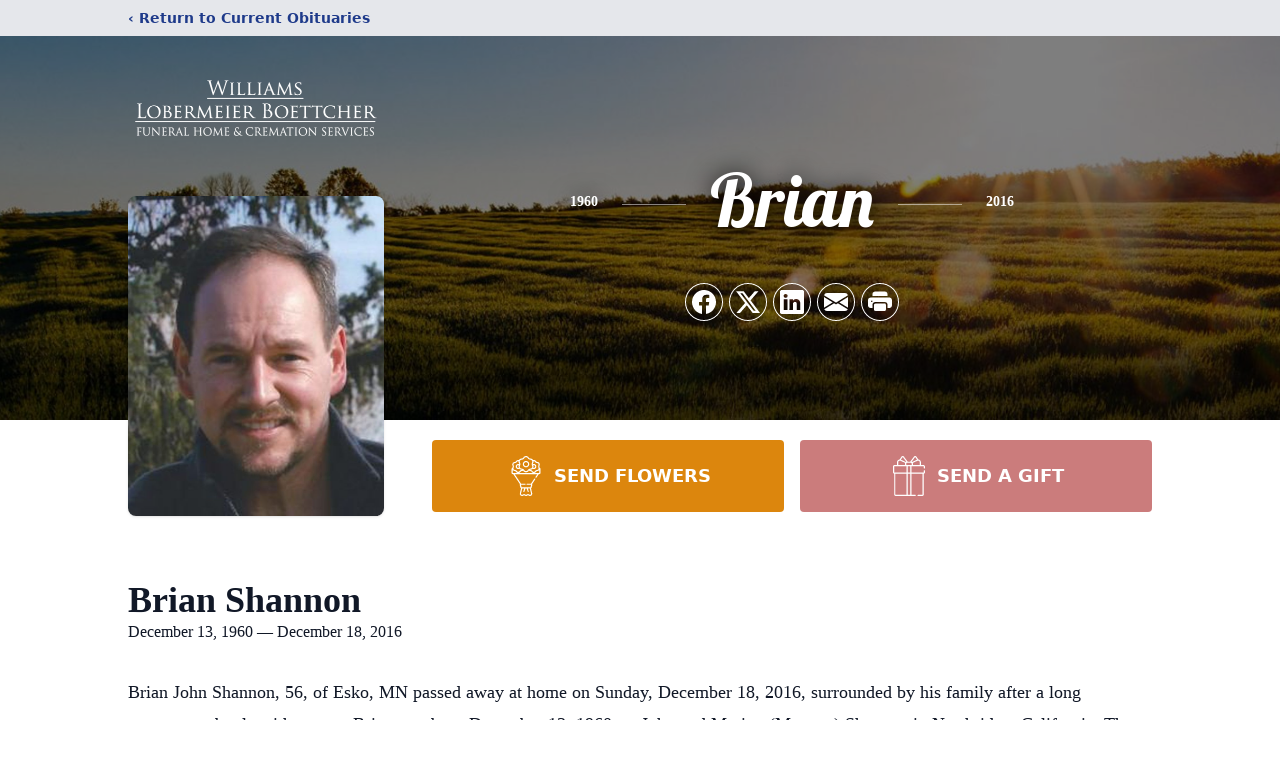

--- FILE ---
content_type: text/html; charset=utf-8
request_url: https://www.google.com/recaptcha/enterprise/anchor?ar=1&k=6Lf4N64fAAAAAEuOxohr7GWDRyiyUJSsWvhY2DKb&co=aHR0cHM6Ly93d3cud2xiZHVsdXRoLmNvbTo0NDM.&hl=en&type=image&v=PoyoqOPhxBO7pBk68S4YbpHZ&theme=light&size=invisible&badge=bottomright&anchor-ms=20000&execute-ms=30000&cb=4wezp6npdikt
body_size: 48686
content:
<!DOCTYPE HTML><html dir="ltr" lang="en"><head><meta http-equiv="Content-Type" content="text/html; charset=UTF-8">
<meta http-equiv="X-UA-Compatible" content="IE=edge">
<title>reCAPTCHA</title>
<style type="text/css">
/* cyrillic-ext */
@font-face {
  font-family: 'Roboto';
  font-style: normal;
  font-weight: 400;
  font-stretch: 100%;
  src: url(//fonts.gstatic.com/s/roboto/v48/KFO7CnqEu92Fr1ME7kSn66aGLdTylUAMa3GUBHMdazTgWw.woff2) format('woff2');
  unicode-range: U+0460-052F, U+1C80-1C8A, U+20B4, U+2DE0-2DFF, U+A640-A69F, U+FE2E-FE2F;
}
/* cyrillic */
@font-face {
  font-family: 'Roboto';
  font-style: normal;
  font-weight: 400;
  font-stretch: 100%;
  src: url(//fonts.gstatic.com/s/roboto/v48/KFO7CnqEu92Fr1ME7kSn66aGLdTylUAMa3iUBHMdazTgWw.woff2) format('woff2');
  unicode-range: U+0301, U+0400-045F, U+0490-0491, U+04B0-04B1, U+2116;
}
/* greek-ext */
@font-face {
  font-family: 'Roboto';
  font-style: normal;
  font-weight: 400;
  font-stretch: 100%;
  src: url(//fonts.gstatic.com/s/roboto/v48/KFO7CnqEu92Fr1ME7kSn66aGLdTylUAMa3CUBHMdazTgWw.woff2) format('woff2');
  unicode-range: U+1F00-1FFF;
}
/* greek */
@font-face {
  font-family: 'Roboto';
  font-style: normal;
  font-weight: 400;
  font-stretch: 100%;
  src: url(//fonts.gstatic.com/s/roboto/v48/KFO7CnqEu92Fr1ME7kSn66aGLdTylUAMa3-UBHMdazTgWw.woff2) format('woff2');
  unicode-range: U+0370-0377, U+037A-037F, U+0384-038A, U+038C, U+038E-03A1, U+03A3-03FF;
}
/* math */
@font-face {
  font-family: 'Roboto';
  font-style: normal;
  font-weight: 400;
  font-stretch: 100%;
  src: url(//fonts.gstatic.com/s/roboto/v48/KFO7CnqEu92Fr1ME7kSn66aGLdTylUAMawCUBHMdazTgWw.woff2) format('woff2');
  unicode-range: U+0302-0303, U+0305, U+0307-0308, U+0310, U+0312, U+0315, U+031A, U+0326-0327, U+032C, U+032F-0330, U+0332-0333, U+0338, U+033A, U+0346, U+034D, U+0391-03A1, U+03A3-03A9, U+03B1-03C9, U+03D1, U+03D5-03D6, U+03F0-03F1, U+03F4-03F5, U+2016-2017, U+2034-2038, U+203C, U+2040, U+2043, U+2047, U+2050, U+2057, U+205F, U+2070-2071, U+2074-208E, U+2090-209C, U+20D0-20DC, U+20E1, U+20E5-20EF, U+2100-2112, U+2114-2115, U+2117-2121, U+2123-214F, U+2190, U+2192, U+2194-21AE, U+21B0-21E5, U+21F1-21F2, U+21F4-2211, U+2213-2214, U+2216-22FF, U+2308-230B, U+2310, U+2319, U+231C-2321, U+2336-237A, U+237C, U+2395, U+239B-23B7, U+23D0, U+23DC-23E1, U+2474-2475, U+25AF, U+25B3, U+25B7, U+25BD, U+25C1, U+25CA, U+25CC, U+25FB, U+266D-266F, U+27C0-27FF, U+2900-2AFF, U+2B0E-2B11, U+2B30-2B4C, U+2BFE, U+3030, U+FF5B, U+FF5D, U+1D400-1D7FF, U+1EE00-1EEFF;
}
/* symbols */
@font-face {
  font-family: 'Roboto';
  font-style: normal;
  font-weight: 400;
  font-stretch: 100%;
  src: url(//fonts.gstatic.com/s/roboto/v48/KFO7CnqEu92Fr1ME7kSn66aGLdTylUAMaxKUBHMdazTgWw.woff2) format('woff2');
  unicode-range: U+0001-000C, U+000E-001F, U+007F-009F, U+20DD-20E0, U+20E2-20E4, U+2150-218F, U+2190, U+2192, U+2194-2199, U+21AF, U+21E6-21F0, U+21F3, U+2218-2219, U+2299, U+22C4-22C6, U+2300-243F, U+2440-244A, U+2460-24FF, U+25A0-27BF, U+2800-28FF, U+2921-2922, U+2981, U+29BF, U+29EB, U+2B00-2BFF, U+4DC0-4DFF, U+FFF9-FFFB, U+10140-1018E, U+10190-1019C, U+101A0, U+101D0-101FD, U+102E0-102FB, U+10E60-10E7E, U+1D2C0-1D2D3, U+1D2E0-1D37F, U+1F000-1F0FF, U+1F100-1F1AD, U+1F1E6-1F1FF, U+1F30D-1F30F, U+1F315, U+1F31C, U+1F31E, U+1F320-1F32C, U+1F336, U+1F378, U+1F37D, U+1F382, U+1F393-1F39F, U+1F3A7-1F3A8, U+1F3AC-1F3AF, U+1F3C2, U+1F3C4-1F3C6, U+1F3CA-1F3CE, U+1F3D4-1F3E0, U+1F3ED, U+1F3F1-1F3F3, U+1F3F5-1F3F7, U+1F408, U+1F415, U+1F41F, U+1F426, U+1F43F, U+1F441-1F442, U+1F444, U+1F446-1F449, U+1F44C-1F44E, U+1F453, U+1F46A, U+1F47D, U+1F4A3, U+1F4B0, U+1F4B3, U+1F4B9, U+1F4BB, U+1F4BF, U+1F4C8-1F4CB, U+1F4D6, U+1F4DA, U+1F4DF, U+1F4E3-1F4E6, U+1F4EA-1F4ED, U+1F4F7, U+1F4F9-1F4FB, U+1F4FD-1F4FE, U+1F503, U+1F507-1F50B, U+1F50D, U+1F512-1F513, U+1F53E-1F54A, U+1F54F-1F5FA, U+1F610, U+1F650-1F67F, U+1F687, U+1F68D, U+1F691, U+1F694, U+1F698, U+1F6AD, U+1F6B2, U+1F6B9-1F6BA, U+1F6BC, U+1F6C6-1F6CF, U+1F6D3-1F6D7, U+1F6E0-1F6EA, U+1F6F0-1F6F3, U+1F6F7-1F6FC, U+1F700-1F7FF, U+1F800-1F80B, U+1F810-1F847, U+1F850-1F859, U+1F860-1F887, U+1F890-1F8AD, U+1F8B0-1F8BB, U+1F8C0-1F8C1, U+1F900-1F90B, U+1F93B, U+1F946, U+1F984, U+1F996, U+1F9E9, U+1FA00-1FA6F, U+1FA70-1FA7C, U+1FA80-1FA89, U+1FA8F-1FAC6, U+1FACE-1FADC, U+1FADF-1FAE9, U+1FAF0-1FAF8, U+1FB00-1FBFF;
}
/* vietnamese */
@font-face {
  font-family: 'Roboto';
  font-style: normal;
  font-weight: 400;
  font-stretch: 100%;
  src: url(//fonts.gstatic.com/s/roboto/v48/KFO7CnqEu92Fr1ME7kSn66aGLdTylUAMa3OUBHMdazTgWw.woff2) format('woff2');
  unicode-range: U+0102-0103, U+0110-0111, U+0128-0129, U+0168-0169, U+01A0-01A1, U+01AF-01B0, U+0300-0301, U+0303-0304, U+0308-0309, U+0323, U+0329, U+1EA0-1EF9, U+20AB;
}
/* latin-ext */
@font-face {
  font-family: 'Roboto';
  font-style: normal;
  font-weight: 400;
  font-stretch: 100%;
  src: url(//fonts.gstatic.com/s/roboto/v48/KFO7CnqEu92Fr1ME7kSn66aGLdTylUAMa3KUBHMdazTgWw.woff2) format('woff2');
  unicode-range: U+0100-02BA, U+02BD-02C5, U+02C7-02CC, U+02CE-02D7, U+02DD-02FF, U+0304, U+0308, U+0329, U+1D00-1DBF, U+1E00-1E9F, U+1EF2-1EFF, U+2020, U+20A0-20AB, U+20AD-20C0, U+2113, U+2C60-2C7F, U+A720-A7FF;
}
/* latin */
@font-face {
  font-family: 'Roboto';
  font-style: normal;
  font-weight: 400;
  font-stretch: 100%;
  src: url(//fonts.gstatic.com/s/roboto/v48/KFO7CnqEu92Fr1ME7kSn66aGLdTylUAMa3yUBHMdazQ.woff2) format('woff2');
  unicode-range: U+0000-00FF, U+0131, U+0152-0153, U+02BB-02BC, U+02C6, U+02DA, U+02DC, U+0304, U+0308, U+0329, U+2000-206F, U+20AC, U+2122, U+2191, U+2193, U+2212, U+2215, U+FEFF, U+FFFD;
}
/* cyrillic-ext */
@font-face {
  font-family: 'Roboto';
  font-style: normal;
  font-weight: 500;
  font-stretch: 100%;
  src: url(//fonts.gstatic.com/s/roboto/v48/KFO7CnqEu92Fr1ME7kSn66aGLdTylUAMa3GUBHMdazTgWw.woff2) format('woff2');
  unicode-range: U+0460-052F, U+1C80-1C8A, U+20B4, U+2DE0-2DFF, U+A640-A69F, U+FE2E-FE2F;
}
/* cyrillic */
@font-face {
  font-family: 'Roboto';
  font-style: normal;
  font-weight: 500;
  font-stretch: 100%;
  src: url(//fonts.gstatic.com/s/roboto/v48/KFO7CnqEu92Fr1ME7kSn66aGLdTylUAMa3iUBHMdazTgWw.woff2) format('woff2');
  unicode-range: U+0301, U+0400-045F, U+0490-0491, U+04B0-04B1, U+2116;
}
/* greek-ext */
@font-face {
  font-family: 'Roboto';
  font-style: normal;
  font-weight: 500;
  font-stretch: 100%;
  src: url(//fonts.gstatic.com/s/roboto/v48/KFO7CnqEu92Fr1ME7kSn66aGLdTylUAMa3CUBHMdazTgWw.woff2) format('woff2');
  unicode-range: U+1F00-1FFF;
}
/* greek */
@font-face {
  font-family: 'Roboto';
  font-style: normal;
  font-weight: 500;
  font-stretch: 100%;
  src: url(//fonts.gstatic.com/s/roboto/v48/KFO7CnqEu92Fr1ME7kSn66aGLdTylUAMa3-UBHMdazTgWw.woff2) format('woff2');
  unicode-range: U+0370-0377, U+037A-037F, U+0384-038A, U+038C, U+038E-03A1, U+03A3-03FF;
}
/* math */
@font-face {
  font-family: 'Roboto';
  font-style: normal;
  font-weight: 500;
  font-stretch: 100%;
  src: url(//fonts.gstatic.com/s/roboto/v48/KFO7CnqEu92Fr1ME7kSn66aGLdTylUAMawCUBHMdazTgWw.woff2) format('woff2');
  unicode-range: U+0302-0303, U+0305, U+0307-0308, U+0310, U+0312, U+0315, U+031A, U+0326-0327, U+032C, U+032F-0330, U+0332-0333, U+0338, U+033A, U+0346, U+034D, U+0391-03A1, U+03A3-03A9, U+03B1-03C9, U+03D1, U+03D5-03D6, U+03F0-03F1, U+03F4-03F5, U+2016-2017, U+2034-2038, U+203C, U+2040, U+2043, U+2047, U+2050, U+2057, U+205F, U+2070-2071, U+2074-208E, U+2090-209C, U+20D0-20DC, U+20E1, U+20E5-20EF, U+2100-2112, U+2114-2115, U+2117-2121, U+2123-214F, U+2190, U+2192, U+2194-21AE, U+21B0-21E5, U+21F1-21F2, U+21F4-2211, U+2213-2214, U+2216-22FF, U+2308-230B, U+2310, U+2319, U+231C-2321, U+2336-237A, U+237C, U+2395, U+239B-23B7, U+23D0, U+23DC-23E1, U+2474-2475, U+25AF, U+25B3, U+25B7, U+25BD, U+25C1, U+25CA, U+25CC, U+25FB, U+266D-266F, U+27C0-27FF, U+2900-2AFF, U+2B0E-2B11, U+2B30-2B4C, U+2BFE, U+3030, U+FF5B, U+FF5D, U+1D400-1D7FF, U+1EE00-1EEFF;
}
/* symbols */
@font-face {
  font-family: 'Roboto';
  font-style: normal;
  font-weight: 500;
  font-stretch: 100%;
  src: url(//fonts.gstatic.com/s/roboto/v48/KFO7CnqEu92Fr1ME7kSn66aGLdTylUAMaxKUBHMdazTgWw.woff2) format('woff2');
  unicode-range: U+0001-000C, U+000E-001F, U+007F-009F, U+20DD-20E0, U+20E2-20E4, U+2150-218F, U+2190, U+2192, U+2194-2199, U+21AF, U+21E6-21F0, U+21F3, U+2218-2219, U+2299, U+22C4-22C6, U+2300-243F, U+2440-244A, U+2460-24FF, U+25A0-27BF, U+2800-28FF, U+2921-2922, U+2981, U+29BF, U+29EB, U+2B00-2BFF, U+4DC0-4DFF, U+FFF9-FFFB, U+10140-1018E, U+10190-1019C, U+101A0, U+101D0-101FD, U+102E0-102FB, U+10E60-10E7E, U+1D2C0-1D2D3, U+1D2E0-1D37F, U+1F000-1F0FF, U+1F100-1F1AD, U+1F1E6-1F1FF, U+1F30D-1F30F, U+1F315, U+1F31C, U+1F31E, U+1F320-1F32C, U+1F336, U+1F378, U+1F37D, U+1F382, U+1F393-1F39F, U+1F3A7-1F3A8, U+1F3AC-1F3AF, U+1F3C2, U+1F3C4-1F3C6, U+1F3CA-1F3CE, U+1F3D4-1F3E0, U+1F3ED, U+1F3F1-1F3F3, U+1F3F5-1F3F7, U+1F408, U+1F415, U+1F41F, U+1F426, U+1F43F, U+1F441-1F442, U+1F444, U+1F446-1F449, U+1F44C-1F44E, U+1F453, U+1F46A, U+1F47D, U+1F4A3, U+1F4B0, U+1F4B3, U+1F4B9, U+1F4BB, U+1F4BF, U+1F4C8-1F4CB, U+1F4D6, U+1F4DA, U+1F4DF, U+1F4E3-1F4E6, U+1F4EA-1F4ED, U+1F4F7, U+1F4F9-1F4FB, U+1F4FD-1F4FE, U+1F503, U+1F507-1F50B, U+1F50D, U+1F512-1F513, U+1F53E-1F54A, U+1F54F-1F5FA, U+1F610, U+1F650-1F67F, U+1F687, U+1F68D, U+1F691, U+1F694, U+1F698, U+1F6AD, U+1F6B2, U+1F6B9-1F6BA, U+1F6BC, U+1F6C6-1F6CF, U+1F6D3-1F6D7, U+1F6E0-1F6EA, U+1F6F0-1F6F3, U+1F6F7-1F6FC, U+1F700-1F7FF, U+1F800-1F80B, U+1F810-1F847, U+1F850-1F859, U+1F860-1F887, U+1F890-1F8AD, U+1F8B0-1F8BB, U+1F8C0-1F8C1, U+1F900-1F90B, U+1F93B, U+1F946, U+1F984, U+1F996, U+1F9E9, U+1FA00-1FA6F, U+1FA70-1FA7C, U+1FA80-1FA89, U+1FA8F-1FAC6, U+1FACE-1FADC, U+1FADF-1FAE9, U+1FAF0-1FAF8, U+1FB00-1FBFF;
}
/* vietnamese */
@font-face {
  font-family: 'Roboto';
  font-style: normal;
  font-weight: 500;
  font-stretch: 100%;
  src: url(//fonts.gstatic.com/s/roboto/v48/KFO7CnqEu92Fr1ME7kSn66aGLdTylUAMa3OUBHMdazTgWw.woff2) format('woff2');
  unicode-range: U+0102-0103, U+0110-0111, U+0128-0129, U+0168-0169, U+01A0-01A1, U+01AF-01B0, U+0300-0301, U+0303-0304, U+0308-0309, U+0323, U+0329, U+1EA0-1EF9, U+20AB;
}
/* latin-ext */
@font-face {
  font-family: 'Roboto';
  font-style: normal;
  font-weight: 500;
  font-stretch: 100%;
  src: url(//fonts.gstatic.com/s/roboto/v48/KFO7CnqEu92Fr1ME7kSn66aGLdTylUAMa3KUBHMdazTgWw.woff2) format('woff2');
  unicode-range: U+0100-02BA, U+02BD-02C5, U+02C7-02CC, U+02CE-02D7, U+02DD-02FF, U+0304, U+0308, U+0329, U+1D00-1DBF, U+1E00-1E9F, U+1EF2-1EFF, U+2020, U+20A0-20AB, U+20AD-20C0, U+2113, U+2C60-2C7F, U+A720-A7FF;
}
/* latin */
@font-face {
  font-family: 'Roboto';
  font-style: normal;
  font-weight: 500;
  font-stretch: 100%;
  src: url(//fonts.gstatic.com/s/roboto/v48/KFO7CnqEu92Fr1ME7kSn66aGLdTylUAMa3yUBHMdazQ.woff2) format('woff2');
  unicode-range: U+0000-00FF, U+0131, U+0152-0153, U+02BB-02BC, U+02C6, U+02DA, U+02DC, U+0304, U+0308, U+0329, U+2000-206F, U+20AC, U+2122, U+2191, U+2193, U+2212, U+2215, U+FEFF, U+FFFD;
}
/* cyrillic-ext */
@font-face {
  font-family: 'Roboto';
  font-style: normal;
  font-weight: 900;
  font-stretch: 100%;
  src: url(//fonts.gstatic.com/s/roboto/v48/KFO7CnqEu92Fr1ME7kSn66aGLdTylUAMa3GUBHMdazTgWw.woff2) format('woff2');
  unicode-range: U+0460-052F, U+1C80-1C8A, U+20B4, U+2DE0-2DFF, U+A640-A69F, U+FE2E-FE2F;
}
/* cyrillic */
@font-face {
  font-family: 'Roboto';
  font-style: normal;
  font-weight: 900;
  font-stretch: 100%;
  src: url(//fonts.gstatic.com/s/roboto/v48/KFO7CnqEu92Fr1ME7kSn66aGLdTylUAMa3iUBHMdazTgWw.woff2) format('woff2');
  unicode-range: U+0301, U+0400-045F, U+0490-0491, U+04B0-04B1, U+2116;
}
/* greek-ext */
@font-face {
  font-family: 'Roboto';
  font-style: normal;
  font-weight: 900;
  font-stretch: 100%;
  src: url(//fonts.gstatic.com/s/roboto/v48/KFO7CnqEu92Fr1ME7kSn66aGLdTylUAMa3CUBHMdazTgWw.woff2) format('woff2');
  unicode-range: U+1F00-1FFF;
}
/* greek */
@font-face {
  font-family: 'Roboto';
  font-style: normal;
  font-weight: 900;
  font-stretch: 100%;
  src: url(//fonts.gstatic.com/s/roboto/v48/KFO7CnqEu92Fr1ME7kSn66aGLdTylUAMa3-UBHMdazTgWw.woff2) format('woff2');
  unicode-range: U+0370-0377, U+037A-037F, U+0384-038A, U+038C, U+038E-03A1, U+03A3-03FF;
}
/* math */
@font-face {
  font-family: 'Roboto';
  font-style: normal;
  font-weight: 900;
  font-stretch: 100%;
  src: url(//fonts.gstatic.com/s/roboto/v48/KFO7CnqEu92Fr1ME7kSn66aGLdTylUAMawCUBHMdazTgWw.woff2) format('woff2');
  unicode-range: U+0302-0303, U+0305, U+0307-0308, U+0310, U+0312, U+0315, U+031A, U+0326-0327, U+032C, U+032F-0330, U+0332-0333, U+0338, U+033A, U+0346, U+034D, U+0391-03A1, U+03A3-03A9, U+03B1-03C9, U+03D1, U+03D5-03D6, U+03F0-03F1, U+03F4-03F5, U+2016-2017, U+2034-2038, U+203C, U+2040, U+2043, U+2047, U+2050, U+2057, U+205F, U+2070-2071, U+2074-208E, U+2090-209C, U+20D0-20DC, U+20E1, U+20E5-20EF, U+2100-2112, U+2114-2115, U+2117-2121, U+2123-214F, U+2190, U+2192, U+2194-21AE, U+21B0-21E5, U+21F1-21F2, U+21F4-2211, U+2213-2214, U+2216-22FF, U+2308-230B, U+2310, U+2319, U+231C-2321, U+2336-237A, U+237C, U+2395, U+239B-23B7, U+23D0, U+23DC-23E1, U+2474-2475, U+25AF, U+25B3, U+25B7, U+25BD, U+25C1, U+25CA, U+25CC, U+25FB, U+266D-266F, U+27C0-27FF, U+2900-2AFF, U+2B0E-2B11, U+2B30-2B4C, U+2BFE, U+3030, U+FF5B, U+FF5D, U+1D400-1D7FF, U+1EE00-1EEFF;
}
/* symbols */
@font-face {
  font-family: 'Roboto';
  font-style: normal;
  font-weight: 900;
  font-stretch: 100%;
  src: url(//fonts.gstatic.com/s/roboto/v48/KFO7CnqEu92Fr1ME7kSn66aGLdTylUAMaxKUBHMdazTgWw.woff2) format('woff2');
  unicode-range: U+0001-000C, U+000E-001F, U+007F-009F, U+20DD-20E0, U+20E2-20E4, U+2150-218F, U+2190, U+2192, U+2194-2199, U+21AF, U+21E6-21F0, U+21F3, U+2218-2219, U+2299, U+22C4-22C6, U+2300-243F, U+2440-244A, U+2460-24FF, U+25A0-27BF, U+2800-28FF, U+2921-2922, U+2981, U+29BF, U+29EB, U+2B00-2BFF, U+4DC0-4DFF, U+FFF9-FFFB, U+10140-1018E, U+10190-1019C, U+101A0, U+101D0-101FD, U+102E0-102FB, U+10E60-10E7E, U+1D2C0-1D2D3, U+1D2E0-1D37F, U+1F000-1F0FF, U+1F100-1F1AD, U+1F1E6-1F1FF, U+1F30D-1F30F, U+1F315, U+1F31C, U+1F31E, U+1F320-1F32C, U+1F336, U+1F378, U+1F37D, U+1F382, U+1F393-1F39F, U+1F3A7-1F3A8, U+1F3AC-1F3AF, U+1F3C2, U+1F3C4-1F3C6, U+1F3CA-1F3CE, U+1F3D4-1F3E0, U+1F3ED, U+1F3F1-1F3F3, U+1F3F5-1F3F7, U+1F408, U+1F415, U+1F41F, U+1F426, U+1F43F, U+1F441-1F442, U+1F444, U+1F446-1F449, U+1F44C-1F44E, U+1F453, U+1F46A, U+1F47D, U+1F4A3, U+1F4B0, U+1F4B3, U+1F4B9, U+1F4BB, U+1F4BF, U+1F4C8-1F4CB, U+1F4D6, U+1F4DA, U+1F4DF, U+1F4E3-1F4E6, U+1F4EA-1F4ED, U+1F4F7, U+1F4F9-1F4FB, U+1F4FD-1F4FE, U+1F503, U+1F507-1F50B, U+1F50D, U+1F512-1F513, U+1F53E-1F54A, U+1F54F-1F5FA, U+1F610, U+1F650-1F67F, U+1F687, U+1F68D, U+1F691, U+1F694, U+1F698, U+1F6AD, U+1F6B2, U+1F6B9-1F6BA, U+1F6BC, U+1F6C6-1F6CF, U+1F6D3-1F6D7, U+1F6E0-1F6EA, U+1F6F0-1F6F3, U+1F6F7-1F6FC, U+1F700-1F7FF, U+1F800-1F80B, U+1F810-1F847, U+1F850-1F859, U+1F860-1F887, U+1F890-1F8AD, U+1F8B0-1F8BB, U+1F8C0-1F8C1, U+1F900-1F90B, U+1F93B, U+1F946, U+1F984, U+1F996, U+1F9E9, U+1FA00-1FA6F, U+1FA70-1FA7C, U+1FA80-1FA89, U+1FA8F-1FAC6, U+1FACE-1FADC, U+1FADF-1FAE9, U+1FAF0-1FAF8, U+1FB00-1FBFF;
}
/* vietnamese */
@font-face {
  font-family: 'Roboto';
  font-style: normal;
  font-weight: 900;
  font-stretch: 100%;
  src: url(//fonts.gstatic.com/s/roboto/v48/KFO7CnqEu92Fr1ME7kSn66aGLdTylUAMa3OUBHMdazTgWw.woff2) format('woff2');
  unicode-range: U+0102-0103, U+0110-0111, U+0128-0129, U+0168-0169, U+01A0-01A1, U+01AF-01B0, U+0300-0301, U+0303-0304, U+0308-0309, U+0323, U+0329, U+1EA0-1EF9, U+20AB;
}
/* latin-ext */
@font-face {
  font-family: 'Roboto';
  font-style: normal;
  font-weight: 900;
  font-stretch: 100%;
  src: url(//fonts.gstatic.com/s/roboto/v48/KFO7CnqEu92Fr1ME7kSn66aGLdTylUAMa3KUBHMdazTgWw.woff2) format('woff2');
  unicode-range: U+0100-02BA, U+02BD-02C5, U+02C7-02CC, U+02CE-02D7, U+02DD-02FF, U+0304, U+0308, U+0329, U+1D00-1DBF, U+1E00-1E9F, U+1EF2-1EFF, U+2020, U+20A0-20AB, U+20AD-20C0, U+2113, U+2C60-2C7F, U+A720-A7FF;
}
/* latin */
@font-face {
  font-family: 'Roboto';
  font-style: normal;
  font-weight: 900;
  font-stretch: 100%;
  src: url(//fonts.gstatic.com/s/roboto/v48/KFO7CnqEu92Fr1ME7kSn66aGLdTylUAMa3yUBHMdazQ.woff2) format('woff2');
  unicode-range: U+0000-00FF, U+0131, U+0152-0153, U+02BB-02BC, U+02C6, U+02DA, U+02DC, U+0304, U+0308, U+0329, U+2000-206F, U+20AC, U+2122, U+2191, U+2193, U+2212, U+2215, U+FEFF, U+FFFD;
}

</style>
<link rel="stylesheet" type="text/css" href="https://www.gstatic.com/recaptcha/releases/PoyoqOPhxBO7pBk68S4YbpHZ/styles__ltr.css">
<script nonce="Rici37QxgiGwRaPbC4RqZw" type="text/javascript">window['__recaptcha_api'] = 'https://www.google.com/recaptcha/enterprise/';</script>
<script type="text/javascript" src="https://www.gstatic.com/recaptcha/releases/PoyoqOPhxBO7pBk68S4YbpHZ/recaptcha__en.js" nonce="Rici37QxgiGwRaPbC4RqZw">
      
    </script></head>
<body><div id="rc-anchor-alert" class="rc-anchor-alert"></div>
<input type="hidden" id="recaptcha-token" value="[base64]">
<script type="text/javascript" nonce="Rici37QxgiGwRaPbC4RqZw">
      recaptcha.anchor.Main.init("[\x22ainput\x22,[\x22bgdata\x22,\x22\x22,\[base64]/[base64]/[base64]/[base64]/cjw8ejpyPj4+eil9Y2F0Y2gobCl7dGhyb3cgbDt9fSxIPWZ1bmN0aW9uKHcsdCx6KXtpZih3PT0xOTR8fHc9PTIwOCl0LnZbd10/dC52W3ddLmNvbmNhdCh6KTp0LnZbd109b2Yoeix0KTtlbHNle2lmKHQuYkImJnchPTMxNylyZXR1cm47dz09NjZ8fHc9PTEyMnx8dz09NDcwfHx3PT00NHx8dz09NDE2fHx3PT0zOTd8fHc9PTQyMXx8dz09Njh8fHc9PTcwfHx3PT0xODQ/[base64]/[base64]/[base64]/bmV3IGRbVl0oSlswXSk6cD09Mj9uZXcgZFtWXShKWzBdLEpbMV0pOnA9PTM/bmV3IGRbVl0oSlswXSxKWzFdLEpbMl0pOnA9PTQ/[base64]/[base64]/[base64]/[base64]\x22,\[base64]\\u003d\x22,\x22GcOhw7zDhMOMYgLDrcOnwoDCkcOccMKUwpDDqMOlw61pwpwdHQsUw7xWVlU6Zj/DjkfDgsOoE8KubMOGw5slFMO5GsKyw4QWwq3CscKow6nDoTTDg8O4WMKKWC9GWzXDocOEEsOKw73DmcK/wrJow77DtRAkCHPCizYSTWAQNnUfw643G8OBwolmPRLCkB3Dr8Opwo1dwrRGJsKHCE/DswcTYMKucCNYw4rCp8OzQ8KKV0haw6t8KkvCl8ODbxLDhzppwrLCuMKPw6Eew4PDjMKqaMOnYGHDp3XCnMO3w5/CrWo/wrjDiMOBwrnDjCgowpFuw6clZsKEIcKgwrzDhHdFw7IZwqnDpQ4BwpjDncKvSTDDr8OZC8OfCxMEP1vCqxF6wrLDncOISsOZwoDCiMOMBjoGw4NNwo48bsO1NcKUADokNcOBXloww4EDK8Okw5zCnXAGSMKAVMOZNsKUw7gOwpg2wq7DrMOtw5bCnCsRSk/[base64]/[base64]/Cr3QyayZ8DxfDrcO6w6jDh8Kiw7pKbMODf3F9wrPDphFww7rDhcK7GQrDkMKqwoITMEPCpT5Fw6gmwqHCsko+d8ONfkxmw6QcBMK8wq8Ywo1+ccOAf8OOw65nAwXDjkPCucKEKcKYGMKBIsKFw5vCrsKSwoAww6PDo14Hw5DDnAvCuUx3w7EfD8K/Hi/[base64]/ClMK2wr49w5JZV8OQOwFLwrDDoCPChlvDv2PDj1LDtMKjcHJWwoUvw6/[base64]/DjxvCh07Cu8KSwq3Ct8K6w7fCugbDuMOfPsKANkzCisOCwpvDhMOxw4fCn8O0wpghVsK/woRTZg4GwoQNwq0SVMKrwrPDnWnDqcKXw7DDgMO8J1dUwpMxwr/CrsKFwoIzF8OiPF/DrcKkwoXCpMOHworDly3DhR3DpMOiw5bDjMOtwogFwqdqCMOVwoUtwoNWScOzw7oVGsK2w5lBLsK8wq5hwqJEw5HCnEDDmlDCuWbClcOcasKcw49Pw6/CrsKlLcOSJwcKC8OoBTp3f8OKA8KNRMOcAMOFwpHDgzLDgcKFwp7CvXHDoDVFKR/[base64]/Dq17Cjw/Dr0Raw4HDo28qfsKMfnnDjDTCrMK3w6YqSGhww5BMPsKUI8OOHGQaaADDmkrDmcKMJMONc8OPVnjDlMKtScO2RHjCuTPDgMK8CcOawpLDvhkhbCMdwrfDvcKGw6TDhcOmw5bCu8K4SRhYw4/DjEXDp8Ouwp8ETVHCg8OHYjJNwo7DkMKBw4Acw7nCphs7w7Mnwo1SRXbDpiI6w5LDtMO/LcKkw6Z/FiZGBzHDtMK2O1HCgcOREHpMwpLClVJwwpfDisOwX8O9w4/Ci8Ofdl8EA8OFwpY3V8OjeHkMHcO6w5TCpsOtw4/Cq8KfHcKSwr4oN8KBwr3CvzzDkMOSRULDhAYywoVwwpHCo8OIwppUe0fDpMOfJTJ+EG1LwqTDqHU8w6PDvMKPfMORNVlTw7Y0MsKTw5TCsMOHwp/CqcODRXJGKgdrHlQpwpPDjV9vXsOcwrISwq9ZFsK1VMKhMMKBw5bDoMKEAsORwqHCkcKFw4w1wpgcw4Q4a8KpSABBwpPDpsOzwoHCqcOtwoTDuV7Cg3/DssOawpd+wrjCqcKTdsKcwo5XU8O9w4rCrUMfDsO/wpQ8w41cwqnDtcKRw7xFK8KkDcKgwrvDqXjCp3HDnydNQSB/OynCu8K6JsOYPWV2DEbDqRdfDX4Zw78CIFzDhjNNBQbCm3JXwo9qw5l4BcKVf8KJwrDDosOuZcKSw60hMQkdYcKzwrbDvsOwwoNcw4kkw4vDvcKoWcK5wrYpY8Kdwogmw5jCj8Oaw7xiDMKjKsO/JcK/[base64]/DmGZSw7vDhcOAEHLDuDLCksKfERosw4zCicKww4sXwr/[base64]/DkEbCoFTDiFHCh8KNFMKeCMOPTMOQIsOqSFUFwpJUwoZsbsKzKMO2J38nw5DChcOBwoXDljA3w6w/w4XDpsKwwpIvEsKrw7rCnjfCn2DDtsK0w7dDUcKLwo4lw53DoMKxw4rCrCvCrBwKdsOFwrgqC8KeMcKpFS1wTCkiw4XDqsKpSX81VcK/wqU2w48aw6k9YG5uRDUrLsKAcsOPwrrDucKrwqrCn2nDkcOyAsKJIcK9IsKtw4LDjMKVw73CvDbClC45CHBuVlnCgMOGXcONP8KNIMKewqw8PEBxXmrCojvCgAlhwqDDuSNQWMKyw6LClMKgw40yw4BDwq/[base64]/[base64]/CrRJGCcOtwr3DmsODwrjCplDDgcKAahpuwpvDuWB1EMOOwqR5w5bCn8Ktw6U/w4F3wqbDsm9jVGjCp8OoWVVTw7/[base64]/DpnDCtjDDrV7CvMKOI8OdHArDmcOqIsKPw7peMH3DiFTDpDHCkyAlwojCiTEuwpXCqMKxwq9bw7lOIEbDncK1wpssQF8DbcKDwoTDkcKBBMOUHMK1w4EbN8OOw77DtMKDJCFfw77CgCN9czBYw4/[base64]/[base64]/GsKuw7jCmcK7w6oTOsKeKhNRw4k9AcKiw6Iiw6UYYMKgwrNcwoUBwqbDosK/JwfDuGjCgMKPw5nDj1FmJ8KBw5PCrXNIJVTDvjY2w5AQV8Oqw69wAUTDpcO6Dzdvw54nccO1w5DClsKRHcKyF8Ozw73DgMO9UwUXw6sUXsONe8O+wq3DlXHClcOQw5jCsypMccOBBizCoAIxw6Zgaldxwp7Cukhhwq3CvsOaw6w7RcO4woPDjMKiBMOpwr/[base64]/Cl0REwo0Pw4BlLMKGfsOYw69ywqV4wpTCkEnDq1Ybw7zCpTTClErDmRADwpDDk8KOw7xETQzDvxPCgcOHw58gwonDoMKTwo3DhWPCocOIwp3Dq8Ohw6kNAz/CsTXDjF0eHGjDp10Aw48SwpbCoULCqhnCtcKaw4rDuREPwpXCv8K2wrEUbMOIwph2H07DlEEDTcK5w7MNw5nCgsOrwr/DgMKze3XDtsKbwrLCuEnDucKhJcOZw4HCmsKawr/ClCocHcKccHJTwr9Aw61uwowFwqlww7XCghgVOsO2wrcswol3A1Igwq/[base64]/[base64]/CpAsLwpjDokTDk8OLw40bw43DoMO2w7NpwpUjwo5Tw5QXKMKVKsOcNmXDosK4d3oGfcK/w6oBw6PCj0/DqgFQw4/[base64]/Dh3nDmBPDhMKpwq3DucOmwqRKw7dQJ3XDsFLCoBbDhyTDoVvCvcOnMMKQfcK1w7rCt0UucyPCl8Oyw68tw75XX2PClD0+Ag5Xw6pJIjZCw7ouw57DjsO/w41+QMKQwo1vJm53cnDDnMKDHsOPd8O/fhxtw6p6EcKRTEVgwqgLw5guwrfDuMOaw4cEVi3DnMKGw7HDkSZ+H1Rdb8KuJ2bDv8KxwqRTZ8K4cWo/L8OWS8Orwqg5HEI3CMOYWVHDkwrCgMK0w5zCncO5ZsOJw4cMw6XDlMK4Bz3Ck8KudsO7fB1UW8OdNXXCizomw63CpwTDkHnDsg3DnzvCtGIVwqbCpj7DjsO3ITEQdcK3wohfwqUQw5HDkDEDw5lZcMK/[base64]/[base64]/[base64]/Cpm7CuzR0aMOvcibCgsOuwrjCqcOywp/CvgAYecOtw58iXgHDicOtwpcHKSUlw63CucK7PsOqw61hbADCl8K8wqwUw6RRbMK/w5PDrcO4wpHDssOpRlLDuF5wDFXDiWl/UHAzJ8OUwq8PZ8Kyb8KvEcOJw6MoEsKdwqweFcKHV8Kvd1Yuw6/CpMKzRsOXexM8eMOBScO0wqLCvRUiZjNww4NwwpHCjsO8w6crDsOIOMOFw7Mrw7jCu8ORwrdWQcO/RcOrPlrCmcKywqw6w7d6N2Vkb8K+wqUhw58hwpsrWcK3wpUlwrt1bMOEesOMwrwtwpzCiSjCvsKrw4LCt8OqCjRmV8OCaTfDrcKzwphtwp/CpMOOF8K3wqrCrsOWwoNjbsOWw44fSSHDpxoIYMK2w7jDo8O0wosKXH/DqgjDlsOEfFfDgywrYcKLPULCm8ObU8KCOsO0wqxlGsOzw4TChcKKwp7DtnRgLQjDjx4Xw74ww50PR8KmwpPCn8K1w6gYw6HCuystw6nCgMK5wp7DrXJPwqRDwoR1NcKCw4vDuwrClVzDgcOrAcKVw57Di8KCCsOjwofCkcO7wpMSw6BQSG7DlMKfGjp+wqbCqcOlwr/DrsKUwqtfwoXDtcO4wpJUw63DqcOiw6TCu8OXVT89ZRPDgcKyIcKaXxTDiB5oBXPClxtww4LCsy7Cr8O+wp0hwq1Bdlx9I8Krw4spDlpRwonCpTEjw5jDnMOUejN8woQmw4/DmsOPGMOuw4nDr30hw6fCg8OjAF3CscKqw47ClzQCDXpfw7JQCMK5ei/DpSbDg8KGBMOeAMO+woTDhwzClcOWQsKQw5fDscKiIsO9wrlGw5jDrBF0XMKuwqFNESTCn1rDgcKewojDqcOgwqcyw6HDgldaDcKZw6dHwp87wqpXw5rCocK/BcK8wp7DgcKPfEgVFC/[base64]/DsW0FIsOqwofDqllUUMKHXE45H8OkMwsHw73CjcKjFx7Dq8Obw4vDtAAQwqjDgMOnw6Izw5zDtcOfN8OzNyI0wrTCli/DoHckwrPCnTMzwpDDscKwb04+EMOFJzNnT27DqMKPL8KdwrnDnMO1KUh5wqU+GMKgBsKJE8OfWsK9J8Onwo7Cq8OVBHjDlkoBw4PCsMO/YcKHw4Ysw7vDocO3IjJpVMOtw77CtsOTaSszXsOxwpx5wrvDgGfChcOiw7FsbcKVRsOQG8Kgwr7CnsOWXHV6w5cqw7IjwovCkljCvsKbHsO+w6nDuHkdwq8yw55rw4wAw6HDrHbDkSnCuSpewr/DvsKPwp3CikvCrsOQwqbDvk3Cg0HCth3DocKYVXLDo0HDosOMwpHDhsKfCsKGGMKqBsOfRMOCw43ChsOQwpPCm0AmKAw+SmJmKsKZIMOBw7/[base64]/[base64]/CiBvDtsKmw7nDocOwfcOwwpjCl8OoAcKzwrLDuMO/UMODwrZvMMKCwqTDl8K3QsOcDcOzBSPDtH0ww7tYw5bCg8KXMsK2w6/Dt3ZDwpfCvcKvwotsZTvDmsO5c8K1wpjCqXbCsCoewqMswq4iw597KTHDlHoWwrbCkMKVYsK6OGjDmcKMwqIvwrbDgwZFwq9UFyTCnFPCsRZjwqkfwp9iw6gdd3HDiMKewrAlRhg/dlAYPXlJR8OiRS40w4Bqw5nCr8OewppCOjBvw6shfzsxwrHCuMOgPxXDklxqGMKUcVxOYsObwo3Dj8ONwp8jN8OffBhjRcK3fMKRw5sMWMOUFCPDvMKpwqnCkMOZOcOxFg/DpcK3w7fCjRDDk8Klw7NQw6oOwrHDhMKyw6E9aTUCbMORw5ADw43CsxAHwowMS8O0w50GwrgJNMOnSsK4w77DmcKZKsKuwo8Bw7DDlcKzMgsrO8KvCA7CusO3w4NPw4BPwr8ywpvDjMOcecKmw7DCuMKJwrMTcUrCkMKZw4DCjcK/Gghsw77Ds8KZNUTCv8KjwqTCusO+w4vChsOOw5gcw6nCoMKgQsKzRsOyG1zDl3LChMKHTjXClcOmwqrDo8OlO2AAKVg5w7JHwphyw45uwpxEV0vCrFbCjRjCtERwZcOJCHs1wpcqwrXDqx7CkcOpwrBKRMKUTwLDuUTCg8K+cQ/Cs1/CjkYrW8OcBXd5ZHrDrsO3w7kKwoUzX8Oaw6fCuFbCmcOCw44Vw7rCgnTDtkoOdBjDkWIHUsK/LMKrJcOLa8OpO8OZQVXDu8K6Y8Oow7TDusKHC8KAw5FXAE/CnXDDqibCisKZw4NWLGzCuTbCmXpzwpJHw6xSw6lcdWxQwrdvFcO+w79mwodRN2TCl8Okw5HDi8OuwqIAbg3DmRUFPsOvR8O/w4YDwqnCnsO3HsO3w7LDhl3DlyzCu2nCmkrDn8KNCGLDhBRwJ1/ClsO2wpDDrsK4wq/CvMO4woXDh0dAZzlEwq7DvwpmTnoEMQU0UsOdwo3CihoCwpjDgChvwoF8V8K1MMOJwrDDqsO9eV7DqcK6D1g/w43DlsOJAiAbw4NxcMO6wovDlsOUwrcowopWw4LCl8K1O8OqIUI5MsOpwqYOwqDCr8KDdMOiwpHDjWvDjsKdd8KkfsKaw7BAw5XDlDB9w4zDlcOpw5TDjVzCo8OoaMKyJU5LPzUaeB5Aw6Z3ZMOQfcODw6bCncOsw5TDjxbDqMKyLGrChW/CuMOOwrxxE30wwqVnw7lOw4LDosORw6rDoMOKZMOYUWg5w5MPwqAJwpEZw7LDp8O1VhfCusKvOmLCkjrDvFnDmcO9wq/ClsO5fcKUEcOWw6k/[base64]/w6BNLGbCl8OYw4tRR8ODI1PDlsOmKijCjRcnWcOKBELDlTATQ8OUF8OlS8KPX2g7XBwBw4TDsl8Cwo1NLcOjw6jDjcOuw7Rzw5NnwpzDp8OEJMOHw5lXQSrDmsOcLMOwwq4Uw446w4jCssOrwpslwp/Dp8Kawr1ww4nDp8K3wqbChMKnw5UHLEHCiMKaBcOgwqPCmGRvworDp1Vlw7o/w71DccKsw4pDw6t4w4jDjQgYwpLDhMOEQGbDjzI2IGICw7Bxa8KRRQAxw7tuw57CssO9BcKUbcOvRznCgMK8QRnDvcOvBXo+H8Kkw5HDvy/DllI7J8KjR2vCs8KQVxEXXsOZw6rCuMOyK0k3w5/[base64]/w40cw7kqw6XDvsKEIE7CucObw5R3Lx9Cw7Bbw57Cm8O/w7s6F8OAwrDDoRPChQZ+IMOvwq5jOMKhd2vDh8KFwrVowprCnsKEHifDoMOIwr8qw7Rxw7bChhg0OsKgEjRvWUbCgcKDJRM/[base64]/DssKfMcKqesKaZQ/CjXJCw5XDuQ/[base64]/DosKNwpd2F8KzW3lFw6sbw7AIbMO6CC0ew5VxHMK7dsKkYUPChTl4aMKyPEXDuTdHecOLVcO2wqhgP8OSa8KtRcOpw4JuUi82SDjCrEbCoCTCv2FFFF/Du8KOwo7DoMO+GD7CoDTCrcOHwqnDoSnDusOTw75wdRzDhFRrN1rCs8KhXF9fw4rCgcKbS2VOTcKCT2/[base64]/DnFbChXR5KyjDqcOZwr/DsB7CkMObw5F5wrDCuhEbw5LDlVRiWMKlIF7DmXTCjH7DqgHDiMK/w5UgHsKyI8K4TsKwMcOdw5jCqcKVw4oZw45Rw4dOaE/DvmzDsMKpa8O9w60qw7LCulbDt8O6X3cRO8KXBsK2FjHCpsKaGmcKJMOfwo5JN0rDnkxowoQabsK3Ond3w7nDunnDs8ORwr5AEMORwpvCsnYHw4NQcMOgJQHDmnnDlEUHRV/CsMOSw5fDkDAkR04Ve8KjwqkswpFOw7zDgFMZHwHCtC/DvsKwVQzDq8Kwwosyw55Swq1rwqMfbsK9MTFVXMO/wrrCkW0cw7zDjMOVwrFzLcKEKMOUw7ccwqPCi1TCvsKtw4DDn8Ofwp8mw4TDl8KjRyF8w6nCgsK1w7Y6ccO4aStAw4w7YTfDiMOEw5MAR8OKT3pIw5PCgi5RdkknNsKIwrnCskAfwrtyTsKveMKmwrbDk0LDkSXClsO9fMOTYg/CusKqwpPCrGYMwqxvwrZCNMOxw4ZjajvDpHsMDGBpCsKlw6HCizRrVGoWwqrCrcKte8O/wqjDmFXDpmvCq8OSwoooVxdcw4ViNsO4K8OQw7bDgF44WcKRwpwNQcO+wqHDhjPDl2/Co3QYcsO8w6dwwoodwp5Cch3CmsOjTD0NOsKZTk4WwroBNkrCjMOowpsCdMOBwrBmwp/[base64]/[base64]/CscKjYsO9wozCpMOWQMOJw5PDnMKJCSHDiG/DiXnDlRheXg0WwqLDsjLDqsORw5jDrMOOwqJRacKowqVnTBQEwowqw796wrjChEFUwr7DiDUfNMKkwpvCgsK5MlTCisONc8OmBsKDaw4qNDDCjsKQTMOfwqFnw4jDjBoNwqQ1w7PCjsKWS29uRSkYwp/[base64]/DusKBw7ZwdMODwrPDmcKzByQPfwPCmnJqRsKOXjfCi8OVwrXCtcOODsKIw5xjaMKNZsKVUUg5BifDglZBw60kwqrDh8OGLcOQU8OIG1JkYz7CmRoBwo7CiXbDszthaEARwpRlBcK7w7FTAFvCj8O/dsOjaMOCMcKFT3hEQj/DkGLDnMOsTcKPfMOyw5XCnRHCrsKFWSY8FEbCncKNcg8QGkceJcK8w5bDlDfCkAjDhRwQwoc4woPDrCjCphRdXcObw7jCqUXDlMOeHWjCgC9AwrDDhcOQwqltw6YtYcOgwqHDqMOdHGZ7SDvCvxk3wq9Cwr9HMcOOw6/[base64]/DhMONw65CdG8FVcKyw7jClcK3wrxJw7p9w7UIwpl7wok4w7dSIMKWMEQXwofCrcOuwqjCmMK5TB8bwpPCu8ONw5FDVwLCqsOgwr0icMKGcAt4LcKEAghQw4Fnd8OeHQxJfcKewoN3FsKyAT3CtHNew40swpvDjcOTw73CrVfCj8K/EMK/w6DClcKSXgHDhMK6worCtT7Cr10zw6nDkCcvw75TRx/CtcKBwpfDrEHCki/CtsKOwoMFw4M/w7c8wokYwpvDlRwzEsOHRsOhw6bCoAt8w6Jzwr0KKMOqwqjCjm/Cn8KBS8OVRcKgwqPDin/DjgBiwrjCusOcwoQxwrtTwqrCnMKIdF3DmRRTQhfCkhXDnT7DrhgVKDLClcODdzxcw5fCj1vDt8KMHcKtETRzX8OSbcKsw7nChmnChcK+HsOdw63Ch8K0wo5jLGvDs8Kiw7MMwprDnMOdOsOYQ8K+wrDCiMOrwo8nd8Olb8Kwe8O/wogGw7V9QkRbWzLCicKmVGzDrsOvw7dGw6/DgsORZGLDpglKwrnCsRk/OFdFAsKjf8KXYUpDwrPDgkIQw7/ChHMFPsOMTVbDq8OgwrQOwr95wq8xw4XCnsKPwo/Dj27CuBNBw7VvEcOdVTfDrcK/[base64]/[base64]/DgcKEw6PCh181WMKUwrFZw4fCmwDDlMKQwrs6wro3aU3DoQwEcx/DgcOja8O4H8K0wp/DgxwNe8OCwqgow4bCvVweI8Obw6gfwp7DnMK4w7N9wocbJhdPw4AiMQLCt8KnwqU4w4HDnzR6wp8cSx1qUAjCh1p/wpTDq8KeZMKoLMOiXirCgcK7w4/DgMKgw7VqwqpuEwfDoxDDoxMuwovDsGkEc3DDlFFkQEMjw4jDicOtw4J2w5HCjcKyCsOaOsK5IcKJCGtVworCgjjCmRHDiSHCrkfDu8K6IcOQRFwzGRNfNsOew4tsw61+GcKFworDrkoNIDkWw5HCvjErUh/Cky8fwqnCrxUqCsKkY8KNwoHCmVdDwqpvw4TCmMKOw5/CgTkGw5xmw5FxwrDDgTZkw4oVJyg8wqYSMcKUw5bDlQFOw60eBMKAwpfCuMOvwqXCg0pEUGY5HiXCu8KdemTDlhNuIsOMfsOew5YQw7zCiMKqNG9/GsKwQ8OxGMO3w6sMw6zDosO2Z8OqJ8O+w7cxWCZRwoYVwqFiJmQhHwzDtcKOURPDj8K4woLCmy7DlMKdwprDnCcfeyYJw7rCrsOpNWBFw6RVbHt9JznDkhAMwrfCsMO+IGJjGkwPw6fCgC/ChxjCqMK+w7jDljtnw7RDw50dE8ONw4vDuX1jwrcrCHxEw7woL8OaFRHDvlsUw7EDw4/Cg1p7Pxlxwrw9I8O/[base64]/DiF9jNTIiTFI7wpNMG2k3CGLCuMOkwrzDlD3DiD/[base64]/DisKkPcKKw5vCkMO2w6TDnMO0w4DCmypGFmUAXMOqSRDCuTXCunBXRHQuD8KBw4PCgcOkTsK0w7NsBcKDScO+wps1w5BSecKTw71TwovCukpxfXEjw6LCqDbCpMO3M0zDucOzwrkzwrfCgTnDryYvw5IpDMK7woABwqJlNX/Co8Oyw6shwpDCrxTCgCQoHlzDpsO+MQMswoUUwp56ch/DpR3Dv8Kkw4wJw5/[base64]/[base64]/AcKCbGnDqMKHODx0w7McE8OfZ8KAawl4HcOGwpbDhElQw6gsworChiTCpxXCihYwSUjDvcOSwo/CocK0QmXClsKqVgAoQFkbw5/DlsO1acKJaCvClsOyRisDYn1aw7gWc8KtwpXCnsOawpxaXsOjDkY9wr/CughqXMK0wqrCmXcmQDFsw4XDp8OQN8OJw5XCtxFiOsKYXHHDrlfCu1kHw6kqTMO5UsOww6zCuTnDnAg8EsOrwo05bsO6w7/DqcK4wrtrCT8DwoLChMOQYCJ0YxfCtDkJRcOHd8KiB1NYw5rDoifDtcKdK8OjesKSE8OsZ8KZAcOowqR5wrJnHR/[base64]/UMOZw7zDsX/DjUPDkDTDv0xCHlgcw6kLwoXClVkResOxM8O3w5VRWxcuwr4VWlPDqQjCqsO9w4rDj8K3wqoqwoNaw5JVfMOpwoQwwqLDlMKgw54Jw5vCg8KaCMK9IMK5IMOTOi95woQaw7gnIsOQwocsclnDncO/FMKMexTCp8O9wpfDsAzCmMKaw59CwrIUwpI2w5jClzcZCMK+SkR/AMKcw4V1BQAbwrbCrSrCpDlnw73DnHjDk1PCiUxEw6U8wqPDuG94JnvCjEDCn8Kvwq5Yw7NyQ8K7w4rDmCDDgsOTwoZqworDpsONw5XCsyfDm8Kqw7kra8OrXS3CrcKVw6Z6YmhSw4gcaMOqwoHCpiDDmsOTw5/CswXCucO6LV3DrnTCiT3CnjxXE8KRTMKwZsK7csKYw6lrTMKtbkF7wqR3PcKdw4LClBcHBmp+cgczw4vDpsKqw5kzd8OvEjo8SDFnV8KyOgp8LzxDECl8woQ2Y8OKw5Y2woHCl8OOwqE4RzlQNMKgw4h9wrjDn8OqXMOSbsOYw5DDjsKzAkwOwrvChMKCOcK0esKmwr/CusOhw4pJa34kesO6WEh2J1Bww67CrMK/K2lTFyAUG8K+w499wrJjwoUrwpgCwrDCkhslVsOpw4YzB8OPw47DnFEzw43DqyvCqMKIMRnCusO6amsVw4hRwo5kwpEABMKrWcO/eFfDq8OHTMKyUxNGQMOBwoxqw4lHGsK/Qj4Jw4bCmVYiWsK1FmXDhUTDq8KCw6zCiiNNfcKCAMKtOjrDusOPPXjCl8OueVHCosKLb2bDjsK6BQvDsjPDnBjChT/DlXvDgjopw77CkMOqUsO7w5Q1wo1LwrTCicKjMX15AS19wp3DqsKKwok6w5XCm3LChEIYHlvDmcKGdETCpMKgHkjCqMK+SUzCghHCr8OPVjrCvTvCs8KkwpRwbsKIN1FjwqdowqnCjcKJw6BDKSQsw5HDjsKDA8OLwrDDs8OUw4YkwrQNMEdPIhvDkMK9dl/DmcOAw5fCuDnCkinCjsOxOsOew6sFwo7DrTIvHxUJw6jCpQ7DiMK3w5/[base64]/DrWvCssKewqXCgMK9wp9bfMKqFcKLwp3DrsOYw5FKw5vDrDDCtcO/wrg8cDVFPxMKwpLCjsKGasKeWcKuOTrCviPCqMKDw4c6wo8aJcKiTx86wrrCosKTbk4UXwPCg8KfFlrDhxNUJ8OuQcKzdzV+wp/Dl8OLw6rDvxkjB8Omw6nCgcOPw4Mcw683w7oqw6fClsOVf8OjIMOcw6wYwpk0BMKyJ2Ahw5bCtiYZw77CqhEewr/DjEvCmVYIw6jCvcO8wo13JiPDosKUwoQBLMOBSMKmw5IWKMOFKFMOd2vDlMKlXMOaCcOwNAMHQsOiPsKqWUt6KQjDq8Okw5JRTsOBWXIYCGd0w4HDtcOlV2TDnAzCry7DnD3Cu8KuwpRqLsOWwpvCjC/CncOrEy/DslFedCJXRMKGRMKkHhTDoydWw5kpJxPDncKfw7nCjMOgIS5Aw7/DkElqZ3fCpcKcwpLDtcOcw4zDpMK7w6LCm8OZwptKSU3CqsOKLHsJVsOkwoo4w4vDocO7w4TCtUbDjMKqwpHCvcKhwpFdYsK5EizDisKTIMOxS8OUw4LCog0PwrwJwrhxZ8OHAivDlsOIw7rDoVPCuMOVwojCncKtVgw6wpPCtMK/wpDCjlFlw5wAeMKqw50FGsO5wrA1wpBfUV1KXVvDgyd0ZEBsw4ZgwrDDs8KtwoXDhS5uwpVLw6E+MkgJwqnDvcOvV8O/cMK0UcKELXQUwqhgw5bDuHvDjDvCr0UuKcKFwoIqD8OrwoZfwozDuk3DiE0Gw5fDn8KewpTCpsOEFcOTwq7DqMK/[base64]/CggrDnyV+woHDv396fwgAPWHDgWFNI8OJIx3DksOjw5ROWAM3wrUFwos8M3/CjMKPQ31xN2EpworCrMOpMSvCoifDqWQCecOLVcK9wp8jwqDCmMKAw7nCssOzw74cJsKcwqZLK8Kjw6/Ds3/ChMO2wpfCkn9qw4/Cu0/DswzCrcOWYwnDmnBmw43Ctw0ww6PDjcKpw4TDujPCvsOww6tzwpjDo3jCp8K6CiEQwobDrAjDgMOwXsKCZsOwaUzCtUl0dcKab8OJGDvClMO7w6VQLG3DtkUIRsKvw6/DnMOHQcOHOMKmEcKXw7fCrW3DhRTDm8KMdsK8wqpawpbDhRxMK0DDrFHCvw1XXFs+wprDrnjDv8OiETfCtsKdTMKjV8KKPm3CrMKkwprCrsO1BjTCoj/DlzQwwp7ChsOWw5vDh8Kaw70vHg3CscOhw6tqEcOnwrzDhC/DncK7wrjDn2JgQsORwoEnUMKhwo3CvlhSGFfDpk8+w7fDvsKyw5IYQTnCmhVaw4TCvXNYB3/DoEFLasOwwp9JJMO0ThJSw7vCusKuw73DqcOAw5PCvGrDsMOPwrDDj0fDv8OVw4XCuMKXw5dcPh3DjsKhw7/Dq8O7fxllDDPDicODw5VHQsKudMKjw7APIMKyw784wpvCq8Kmw5rDgcKbw4jCv1bDpRjCg1DDqsOpVcKsTsOiQsO9wojDvsO/L3nDtmZowqEiwqsVw6zCvsKGwqZ5w6LCoV4dS1AnwpAgw4rDsCXCuGRywrjCoit8NHrDvmlcw7vCpwvChsOzHkE/QMOVw4vDssKlw6QLbcK0wrfCrGjCuQvCvwMyw7BvNEQkw4E2wrYNw6oFLMKcUznDk8OVUiTDpE3CnF3DnMOnYQ4Iw5PCn8OlRzzDkcKiQ8ONwr0LL8O0w5kwYF11VykgwpHCocO3X8KGw6nDtcOSYcOGw6BkCMOGA2bDvnDDqFLCg8KLw4/ChQoYwrt7PMK0CsKOEsKwD8OfDB3Du8O1w5QSIDLDigR+w5nDkDFxw5lCZHVswqg3w4dsw6PCgcKOQMKvVDwrw5M4CsKGw5rCh8OtSVrCrm8+w7gmw43DmcOvGn7DrcOudRzDjMOwwr3CosONw57CtsKlcMOpKX/Dv8KyF8O5wqRgQhPDucOzwopxWsKrwpTDggcHXsK+IMK/[base64]/[base64]/YkbDl8KVJiQVb8KHXmbCkcKsU8OPfMO5wrBmbATDs8KNDMOuMsO5wqbDncOUwpzDqEPCmkUXGsOCbX/DmsKcwrYtworCs8ODw7rChyVcw584wo/DtWHCniIIKgNbSsOYw7jDvcKgHsKTb8KrTMOyY39uBDE0CsO3wp42SQTDscO9wpbCllt4w7DCjkwVCMKmbXHDssK0w47Co8O7cSpyIcKNcmHCvwo7w5jCh8KgJcOMw5nDngXCoRrDsmfDjSLClMORw7PDt8KCw782wofDiX/CksKbBQBww6Vewo/DvsK3woLChsOawo19wpnDr8O8LkzCs0PCqXhQKsOZRsOyCmRaEwbDll46w6E0wpbDt24iwrUww4tILz/DksKxwqDDt8OPS8OiP8OyUlDDqlzCunjCvMKTAHjCn8KUMwsFwr3Cn1TCjcK3wr/DhSnCgAAtwrZSZMKAalkTwq8AH33Cu8KPw6Ffw5IRLSfDtAVtw5Ysw4XDmTDDv8O1w5NDIEPDsQbCqMO/LMK7wqErw4IfBcKww5nCvlHCuDnDt8OQOcObFU7ChRI0C8KMMh4Vw67CjMOTbgTDvcKaw5VdTADDq8Kpw6DDpMO6w5sMIVfCjFXCq8KTPhlsE8OcWcKcw6DCr8KuNk0/wo8hw6PCnMOrV8KVRcKtwqB8DSXDnmwPdsOgw45Vwr3DssOsT8KIwofDrCdZWGrDhMKjw4XCuSfChsOCZMOeDMKHTSvDo8OewoHDlcOTwpvDr8KncFLDiCt7woB3ecKmFcOkTVnChys8WTELwrfCnGgOSEFXf8KyGMKnwqc/wpprY8KtNR7DkFjDs8KCT0PDlC1mAcKgw4bCrW3CpcKmw6V+BB7CqcOqwojDklwtw7TDmn3DmsKiw7zCqyTDvnLDt8Ofw4pOAcOJPcKaw656GE/CnlMYV8OywrMNworDiWPCiHXDocOMw4DDlknCqsO7wpzDqMKBfVlNCsKbw47CtMO2FG/DmHnCscKqdGDCk8KVTcOhwrXDiFnDlsOSw4TCrRdiw6Ijw7/CqMOMwoXCsU1zXDTCknLDu8KxAsKkAwpPGAYpVMKcwqpTwpPCi1Qjw6xxwrtjMxd7w5sIOS/Cmm7DuR55wpF3w4fCosO1P8K8HR0swrnCr8OMJAxnwoMtw7V3J2TDsMOdw50HQcO9wp7DgBF2DMOvw6vDk1pIwrtEMcOkWl3CgFDCkMOVwpxzw6LCrsKowo/Cr8KmblbDqsKUwpA9K8OGwonDsyAvwpE0EBgvwpJYwqrDm8OpZHIww5hIwqvDm8KWE8Odw7Bew71/BcKFw6B9woPCiCUBBAhBw4Acw7fDmsOkwrbClVUrwptJw7/Cu3jDoMOkw4VDU8OPDjPCi28VLEjDoMOXKMKww7d7UE7CqAYYeMOgw6vChMKrw5fCr8OdwoXCjMOxNDDCisKVbsKswq/CmT0fD8OHw5zCuMKmwqXCj2DCqcOvDgoIZMOgP8O6TAZCQ8O+Ai/ClcKrKAo9w7ReXUplwqPCtsO2w4DCqMOsfytLwqwww68kw4nDnS1xwrMAwqDCl8OwR8Kow4rCjVnCmcKyMBMQccOXw5/CmyQ9Zz7DqULDsitEwozDlMKHbBXDvQISIcO+wqPDn0jDk8OBw4dywqFcLhovPiNTw5TChMK5wpNPAjzDkBzDkcOew6/[base64]/DssOZwq3CmBzCjMO1PTZhwqVbYVYSw6HDqAsHw4Z2w7cBVsKVa0B9wpR6LcO8w5Y0N8KNwo7DqsKHwoI2w5nCp8OxaMKiw4vDk8KdNcOsZsKww5ZLwp/DjzEWHVzCpk89PSrCicK6worDvMKOwp7CuMOCw5nCqkluwqTDg8Kvw7zCrR1NdMKFSxAnAAjChT7DqH/[base64]/CpXguwq1iwqbCphbCpcKewqhoWsOHwqHDkMOPXi3CrRVswprCu0ddWMOdwrYGG3TDisOCBVPCtMOcC8KfD8OgQcKrJ2XCicOdwq7CqcKkw6TCgSZ7w4RGwpcSw4I7UsOzwoktBzrCr8OXNT7CvxkceiAAb1LCoMKHw4XCucOjwoPCrk/DgBpjPAHDnGZ0TcKKw4DDk8OgwqbDuMOvHMO3QS/DhsKyw5MJwpdsDsOnT8O6T8K/wr8fDhRRUsKBRsKwwp3Cm28VeHjDp8OIORt0B8KLVMOzNSRzE8KVwqJxw4lGG0jClHA2wrTDuWp4Vxh8w4TDr8KPwoIMNnDDpcOfwqk4cipXw6JXw5BxK8KaeizCn8Ofwo7ClgcSLcOCwrU/wrI2UsKqDMOgwpl3Fl45HcKBwp/CrSzCswI/wpZHw57CoMOBw7FqQA3ClDBqw4Aqw67DrsOiQho/wovCtUY2ITEzw7fDgcKEacOiw67DjcKzwq7CtcKJw7Q3wpdpOxw9acO+wqbDmSkcw4fDjMKpb8KYw5jDq8KewoLDoMOcwrrDr8K1wonCpDrDtWPCmMK8wocgUcOQwp4tGyXDoFMMZRvDssOqD8KkWsO/wqHDkCMcJcKpc0LCisK6A8OYwr5hwpBywrJbH8KNwoV3VcOtUGRVwqIOw6LDtTXCmFggByTCl23Dqm5+wrMCw7rCuUYuwq7DnMK6wqh+DxrCuTbDpcOMPCTDp8OTwosCbcOlwpjDnyUMw4AOw73Cp8ONw4ocw6ZoJUrCug19w5Zywq3CicOQAEfDnV4EOF/[base64]/Fw07w5xdHMO/w4nDm8K/wojCosOswobCrMOgFcONwrEyMsO+OxclE2TCjMOIw5l/woUGwq5yXMOiwojDnSFWwroCR1BVwrppwpJXRMKpRsObw4/CqcOgw6h1w7DCgsO0wrjDnsObVivDnl7DogwfYCpwLkfCucOXUMKPe8KgAMOjbMO0e8OtdsKuw7rDnCkXZMKnNm0iw7DCtQnCrMOMw6zDoTPDhEgsw6Alw5bDpH4Ewp/Dp8KEwrbDsT/DkHXDryfChmQyw4rCsUY7JMKrfxPDhMO5AcKKw7rCqjQXeMKhOUHCrUXCvA5kw7dFw4rClAjDl33DoFLCsGx+R8OFLcKPLcKzBmTDscKmw6pLw5jDicKAwonCtMO2w4jCm8Ovw67Co8Oow7ggMkhTSFvCmMK8LDhewqc2w4E8wr3CkkzClcOnKm7DsB/Cg1fDj0Nnag7DkTBWUB8lwp0Dw5RidnzDvcOnwqvDqMOCAUx6w6B+YsK2wos4wrFlfsKhw7XClRQCw6NDw7DDvCpPw7F/wq7DtD/Dn1/DrMOUw5/ChMKzFcOcwqfDu14PwpsYwrtewr1MNsObw7tCIUhzBS3CknjCu8O1w6HChjjDiMKoQA/Du8K+w4LCg8O/[base64]/DisO/YMOqW8OpwrLDmhYxUsOqccOKwplhw5J/w7dKw7tAD8OHWkLCsUZHw6BKGmdWUkPChsK+wqIUO8ORw4PCuMOww45BBBl1NsK/[base64]/Cizg2ZjkKbBjDrMKRw7vCpWzCgMKtw6Mcwp8+wr8iC8Oiw6wRw7lIwrrDiFR1eMKjw7k5wooRwojCnRI5O07DqMKvE3dIwo/CrsKGw5jCsTXDh8OEBEUDIW8rwok/w43DtBHDjEEmwrI1ckTCicKJccONfcKkwqXCs8KZwpzCvhDDm2EOw4/DhMKTwpUHbcKuKxPClMOQaXLDg25ewqVcwpASJzTDpn84w77DrcK8woMywqIXwq3Csxh0R8K5w4MRw5piwoIGWhTDlVjDri9vw5PCpsKWwrnChjs6w4JycDbCliXDl8K1IcOXwpnDmm/CpcOIwrNwwrpawpJHN3zCmAsFDMOdwqQ4a3LCpcKwwrV5wq5/KMKlKcK4OTQSwrNCw54Swr1NwosBw5ZgwojDocOTJcORW8OEwqY6XMOnf8KWwqxzwofCl8OTw5TDgUzDq8KvTS8eVsKewpLDm8O5FcO1wrHCjTUuw7hKw4MZwp3Dt0vDvMOJTcOcRcK4VMOfL8KfSMOnw7jCrWrDm8Kdw57CsULCtE/Cvj7CmQnDocOzwod0SMK6MMKBfsKaw4Jmwr9iwpsIw4Brw7Mowr8ZHFZTCcKDwoMRw5HCrQEAQiEFw6PCjB8nw6Ezw6VLw6fCjsOHw63CnQBrw5U3CsKVPMOeYcKsesKua2bCkxBtcwBOworCisOtX8O6Nw/DmMKpR8O+w6RJwrLChUzCrMO7wrXCpRXCrsK0wr3DiV/DkjfCrcOWw5/DicKwMsOFHMKGw7hrGsK/woMXwrLCvMKyTcO/wonDrExtwoDDqxURw6VzwqfChjoGwqLDi8KIw5F0NsKeccOeRBjCuxRJd0otBsOZQcKzw5AvfFbDtBHCnW/Ds8OUwofDkQgowqnDtnvClAHCscKzP8O0a8K+wpzDucOzX8Ksw6/[base64]/Do8O/wqPDiWURwqpjwpfCl8OTw43CimPCjsOuwqhCPidAEGLDpixoeC/CqwHDnRsYKMOYwo3CoWfCoWYZDcKAw54QBsKbJ1nCusKIw7QqHMOwCA/CosOZwq3Cn8OKw5PCrlHCn2kDFyo5wqLCqMO/[base64]/CtsOawqwDwqPDrRDCg1fDnD/[base64]/[base64]/w4UyCUgMLkFKGQrCgMOjcMOMBWkhUsOywpkOHMOrwoNTNMKXP3hZwoNbN8OJwoXCjsKoWB1fwrllw4vCoSvCqsOqw6xoMTLCnsKVw6rCoQtBeMKIwpTDkhDDk8OEwpN5w4hLAwvClcKnw5TDvE7CqcKeTcOAAQloworClz8SPgkQwpEEw6bCicOawp/[base64]/[base64]/EMKOEsKKI0jCosKgZ8OtJsK0MXbDng5naC4fwp1QwocdCHR4Ekwaw7nClMOXJsO3w5HDksO/dsKuwrjCsRcBdMKAwrcKwqdcQ3XDi1LCkcKYwojCrMK0wrbDm31hw5zDm0Nww757cl9qYsKLJMKQHMOLwoPCoMKNwpHDlMKLRWI4w7FLK8Kzwq/ClVsSRMO+CsOcc8O2wo7CiMOAw7/Dklsxb8KcHsKnTkkhwqTCr8K8fw\\u003d\\u003d\x22],null,[\x22conf\x22,null,\x226Lf4N64fAAAAAEuOxohr7GWDRyiyUJSsWvhY2DKb\x22,0,null,null,null,1,[21,125,63,73,95,87,41,43,42,83,102,105,109,121],[1017145,594],0,null,null,null,null,0,null,0,null,700,1,null,0,\x22CvoBEg8I8ajhFRgAOgZUOU5CNWISDwjmjuIVGAA6BlFCb29IYxIPCPeI5jcYADoGb2lsZURkEg8I8M3jFRgBOgZmSVZJaGISDwjiyqA3GAE6BmdMTkNIYxIPCN6/tzcYAToGZWF6dTZkEg8I2NKBMhgAOgZBcTc3dmYSDgi45ZQyGAE6BVFCT0QwEg8I0tuVNxgAOgZmZmFXQWUSDwiV2JQyGAA6BlBxNjBuZBIPCMXziDcYADoGYVhvaWFjEg8IjcqGMhgBOgZPd040dGYSDgiK/Yg3GAA6BU1mSUk0Gh0IAxIZHRDwl+M3Dv++pQYZxJ0JGZzijAIZzPMRGQ\\u003d\\u003d\x22,0,0,null,null,1,null,0,0,null,null,null,0],\x22https://www.wlbduluth.com:443\x22,null,[3,1,1],null,null,null,1,3600,[\x22https://www.google.com/intl/en/policies/privacy/\x22,\x22https://www.google.com/intl/en/policies/terms/\x22],\x22vhysu+KKgJJXsIIXPNSVh1Pb+3WG51zg8B1vlouOoCo\\u003d\x22,1,0,null,1,1768512589333,0,0,[230,187,105,210],null,[113],\x22RC-oVWnPiihib6cWw\x22,null,null,null,null,null,\x220dAFcWeA7bspHzfXKOgqUAfRNA3zVEv1BRv0fjYB0psDT2VT0zjuczOIJN7dQ1wdSLeH8eF8RrEEq_iIh0zFLO8p6BiRE3ylHGlQ\x22,1768595389368]");
    </script></body></html>